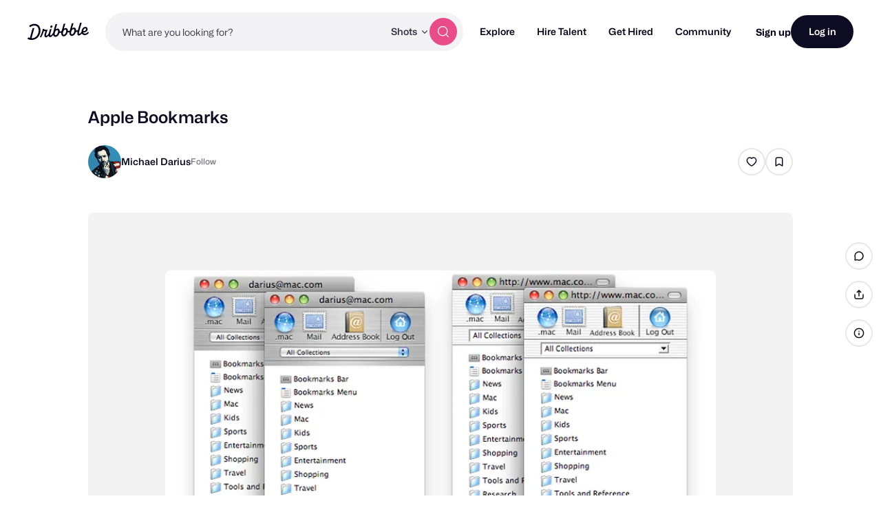

--- FILE ---
content_type: text/html; charset=UTF-8
request_url: https://dribbble.com/shots/4941821-Apple-Bookmarks
body_size: 1801
content:
<!DOCTYPE html>
<html lang="en">
<head>
    <meta charset="utf-8">
    <meta name="viewport" content="width=device-width, initial-scale=1">
    <title></title>
    <style>
        body {
            font-family: "Arial";
        }
    </style>
    <script type="text/javascript">
    window.awsWafCookieDomainList = [];
    window.gokuProps = {
"key":"AQIDAHjcYu/GjX+QlghicBgQ/7bFaQZ+m5FKCMDnO+vTbNg96AGDCMl5DXGt87ogO8uf3MwrAAAAfjB8BgkqhkiG9w0BBwagbzBtAgEAMGgGCSqGSIb3DQEHATAeBglghkgBZQMEAS4wEQQM417+ouKt7RDzX5iSAgEQgDuI2n+cQblSoiUA+IhfTYWEuBS9BhB5I/Fees0oZEqbDrW9EPjD0MalVd1gXUXAnizGmv4KwEbOAGmQUQ==",
          "iv":"CgAETjNiUQAABXzx",
          "context":"TWY8ceXLKdzmsjeYxhXM0u7hdt2otG9CPEJCKOERCucRaJVzfZufvi+NgcSZmZN+NMdM6IGyboEz+zY33z2bPHKLICfeUPkv9rn5tcTXtbd5oS1RMtCCmkpDuKTt/5ktLShYvUNNyYNjFlZtEjZidyZXb1TLUrs/vvOLREFxfUMQo4lOB34ZV6o2J7AqdwG7skplIF6c39IzSSvhGT9PEdqI4Dx4GE1cg1/b8n7Gt6M2kAOI3wLYSoQCiSee/vUvQ8vEpuVhRHfA64Zb3HE0x5xTFqhDGH0++byCUs+wKleZBRT+RDYCgCqsight5qmiWxHcX/d2qCQVQUnQ9FDxZPvUCChIgchaXtz/12MKWHE03D5UEiixgjr5GdfuaUEfGQ=="
};
    </script>
    <script src="https://043df3d55a9e.947e1d2c.us-east-1.token.awswaf.com/043df3d55a9e/c9933a44d03a/a6adabef7897/challenge.js"></script>
</head>
<body>
    <div id="challenge-container"></div>
    <script type="text/javascript">
        AwsWafIntegration.saveReferrer();
        AwsWafIntegration.checkForceRefresh().then((forceRefresh) => {
            if (forceRefresh) {
                AwsWafIntegration.forceRefreshToken().then(() => {
                    window.location.reload(true);
                });
            } else {
                AwsWafIntegration.getToken().then(() => {
                    window.location.reload(true);
                });
            }
        });
    </script>
    <noscript>
        <h1>JavaScript is disabled</h1>
        In order to continue, we need to verify that you're not a robot.
        This requires JavaScript. Enable JavaScript and then reload the page.
    </noscript>
</body>
</html>